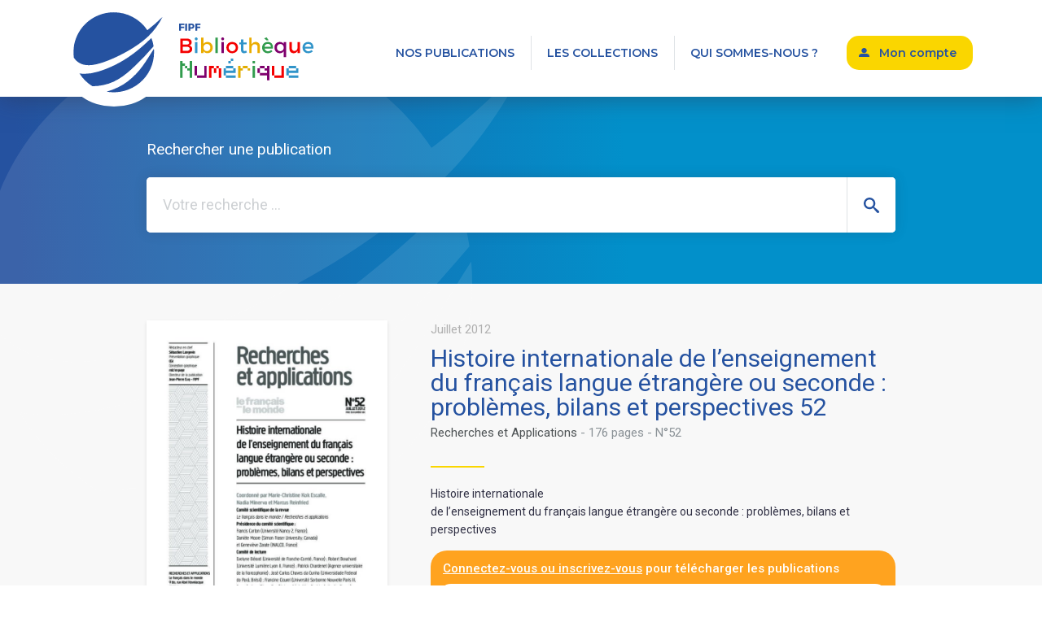

--- FILE ---
content_type: text/html; charset=UTF-8
request_url: https://bn.fipf.org/publication/histoire-internationale-de-lenseignement-du-francais-langue-etrangere-ou-seconde-problemes-bilans-et-perspectives-52/
body_size: 9782
content:
  <!doctype html>
<!--[if lt IE 7]><html class="no-js ie ie6 lt-ie9 lt-ie8 lt-ie7" lang="fr-FR"> <![endif]-->
<!--[if IE 7]><html class="no-js ie ie7 lt-ie9 lt-ie8" lang="fr-FR"> <![endif]-->
<!--[if IE 8]><html class="no-js ie ie8 lt-ie9" lang="fr-FR"> <![endif]-->
<!--[if gt IE 8]><!--><html class="no-js" lang="fr-FR"> <!--<![endif]-->
<head>
    <meta charset="UTF-8">
    <meta http-equiv="Content-Type" content="text/html; charset=UTF-8">
    <meta http-equiv="X-UA-Compatible" content="IE=edge,chrome=1">
    <meta name="viewport" content="width=device-width, initial-scale=1.0">
    <link rel="apple-touch-icon" sizes="76x76" href="/app/themes/fipf/assets/img/favicons/apple-touch-icon.png">
    <link rel="icon" type="image/png" sizes="32x32" href="/app/themes/fipf/assets/img/favicons/favicon-32x32.png">
    <link rel="icon" type="image/png" sizes="16x16" href="/app/themes/fipf/assets/img/favicons/favicon-16x16.png">
    <link rel="manifest" href="/app/themes/fipf/assets/img/favicons/site.webmanifest">
    <link rel="mask-icon" href="/app/themes/fipf/assets/img/favicons/safari-pinned-tab.svg" color="#2552a0">
    <meta name="msapplication-TileColor" content="#2552a0">
    <meta name="theme-color" content="#ffffff">
    <link rel="pingback" href="https://bn.fipf.org/wp/xmlrpc.php">
    <meta name='robots' content='index, follow, max-image-preview:large, max-snippet:-1, max-video-preview:-1' />

	<!-- This site is optimized with the Yoast SEO plugin v21.5 - https://yoast.com/wordpress/plugins/seo/ -->
	<title>Histoire internationale de l’enseignement du français langue étrangère ou seconde : problèmes, bilans et perspectives 52 - La Bibliothèque Numérique de la FIPF</title>
	<meta name="description" content="La Bibliothèque numérique de la Fédération internationale des professeurs de français a été conçue pour être un outil centralisateur, qui permet une recherche par mots-clés de ses publications. La BN est à disposition des professeurs de français du réseau FIPF, qui rassemble les membres des associations affiliées et les détenteurs de la Carte internationale des professeurs de français. La bibliothèque a bénéficié du soutien de l’Organisation internationale de la Francophonie.Les publications sont réparties dans « les collections » : Le français dans le monde, Recherches et applications, Francophonies du Sud, Dialogues et Cultures, les Guides pour la vie associative et les actes du XIVe Congrès mondial de la FIPF." />
	<link rel="canonical" href="https://bn.fipf.org/publication/histoire-internationale-de-lenseignement-du-francais-langue-etrangere-ou-seconde-problemes-bilans-et-perspectives-52/" />
	<meta property="og:locale" content="fr_FR" />
	<meta property="og:type" content="article" />
	<meta property="og:title" content="Histoire internationale de l’enseignement du français langue étrangère ou seconde : problèmes, bilans et perspectives 52 - La Bibliothèque Numérique de la FIPF" />
	<meta property="og:description" content="La Bibliothèque numérique de la Fédération internationale des professeurs de français a été conçue pour être un outil centralisateur, qui permet une recherche par mots-clés de ses publications. La BN est à disposition des professeurs de français du réseau FIPF, qui rassemble les membres des associations affiliées et les détenteurs de la Carte internationale des professeurs de français. La bibliothèque a bénéficié du soutien de l’Organisation internationale de la Francophonie.Les publications sont réparties dans « les collections » : Le français dans le monde, Recherches et applications, Francophonies du Sud, Dialogues et Cultures, les Guides pour la vie associative et les actes du XIVe Congrès mondial de la FIPF." />
	<meta property="og:url" content="https://bn.fipf.org/publication/histoire-internationale-de-lenseignement-du-francais-langue-etrangere-ou-seconde-problemes-bilans-et-perspectives-52/" />
	<meta property="og:site_name" content="La Bibliothèque Numérique de la FIPF" />
	<meta name="twitter:card" content="summary_large_image" />
	<meta name="twitter:image" content="https://bn.fipf.org/app/uploads/documents-pdf/n52_001-176_web-pdf.jpg" />
	<script type="application/ld+json" class="yoast-schema-graph">{"@context":"https://schema.org","@graph":[{"@type":"WebPage","@id":"https://bn.fipf.org/publication/histoire-internationale-de-lenseignement-du-francais-langue-etrangere-ou-seconde-problemes-bilans-et-perspectives-52/","url":"https://bn.fipf.org/publication/histoire-internationale-de-lenseignement-du-francais-langue-etrangere-ou-seconde-problemes-bilans-et-perspectives-52/","name":"Histoire internationale de l’enseignement du français langue étrangère ou seconde : problèmes, bilans et perspectives 52 - La Bibliothèque Numérique de la FIPF","isPartOf":{"@id":"https://bn.fipf.org/#website"},"primaryImageOfPage":{"@id":"https://bn.fipf.org/publication/histoire-internationale-de-lenseignement-du-francais-langue-etrangere-ou-seconde-problemes-bilans-et-perspectives-52/#primaryimage"},"image":{"@id":"https://bn.fipf.org/publication/histoire-internationale-de-lenseignement-du-francais-langue-etrangere-ou-seconde-problemes-bilans-et-perspectives-52/#primaryimage"},"thumbnailUrl":"https://bn.fipf.org/app/uploads/documents-pdf/n52_001-176_web-pdf.jpg","datePublished":"2021-03-19T16:03:47+00:00","dateModified":"2021-03-19T16:03:47+00:00","description":"La Bibliothèque numérique de la Fédération internationale des professeurs de français a été conçue pour être un outil centralisateur, qui permet une recherche par mots-clés de ses publications. La BN est à disposition des professeurs de français du réseau FIPF, qui rassemble les membres des associations affiliées et les détenteurs de la Carte internationale des professeurs de français. La bibliothèque a bénéficié du soutien de l’Organisation internationale de la Francophonie.Les publications sont réparties dans « les collections » : Le français dans le monde, Recherches et applications, Francophonies du Sud, Dialogues et Cultures, les Guides pour la vie associative et les actes du XIVe Congrès mondial de la FIPF.","breadcrumb":{"@id":"https://bn.fipf.org/publication/histoire-internationale-de-lenseignement-du-francais-langue-etrangere-ou-seconde-problemes-bilans-et-perspectives-52/#breadcrumb"},"inLanguage":"fr-FR","potentialAction":[{"@type":"ReadAction","target":["https://bn.fipf.org/publication/histoire-internationale-de-lenseignement-du-francais-langue-etrangere-ou-seconde-problemes-bilans-et-perspectives-52/"]}]},{"@type":"ImageObject","inLanguage":"fr-FR","@id":"https://bn.fipf.org/publication/histoire-internationale-de-lenseignement-du-francais-langue-etrangere-ou-seconde-problemes-bilans-et-perspectives-52/#primaryimage","url":"https://bn.fipf.org/app/uploads/documents-pdf/n52_001-176_web-pdf.jpg","contentUrl":"https://bn.fipf.org/app/uploads/documents-pdf/n52_001-176_web-pdf.jpg"},{"@type":"BreadcrumbList","@id":"https://bn.fipf.org/publication/histoire-internationale-de-lenseignement-du-francais-langue-etrangere-ou-seconde-problemes-bilans-et-perspectives-52/#breadcrumb","itemListElement":[{"@type":"ListItem","position":1,"name":"Home","item":"https://bn.fipf.org/"},{"@type":"ListItem","position":2,"name":"Publications","item":"https://bn.fipf.org/publications/"},{"@type":"ListItem","position":3,"name":"Histoire internationale de l’enseignement du français langue étrangère ou seconde : problèmes, bilans et perspectives 52"}]},{"@type":"WebSite","@id":"https://bn.fipf.org/#website","url":"https://bn.fipf.org/","name":"La Bibliothèque Numérique de la FIPF","description":"9 collections - 1000 ouvrages","publisher":{"@id":"https://bn.fipf.org/#organization"},"potentialAction":[{"@type":"SearchAction","target":{"@type":"EntryPoint","urlTemplate":"https://bn.fipf.org/?s={search_term_string}"},"query-input":"required name=search_term_string"}],"inLanguage":"fr-FR"},{"@type":"Organization","@id":"https://bn.fipf.org/#organization","name":"La Bibliothèque Numérique de la FIPF","url":"https://bn.fipf.org/","logo":{"@type":"ImageObject","inLanguage":"fr-FR","@id":"https://bn.fipf.org/#/schema/logo/image/","url":"https://bn.fipf.org/app/uploads/2021/03/bibliotheque-Numerique-FIPF.png","contentUrl":"https://bn.fipf.org/app/uploads/2021/03/bibliotheque-Numerique-FIPF.png","width":1230,"height":630,"caption":"La Bibliothèque Numérique de la FIPF"},"image":{"@id":"https://bn.fipf.org/#/schema/logo/image/"}}]}</script>
	<!-- / Yoast SEO plugin. -->


<link rel='dns-prefetch' href='//www.googletagmanager.com' />
<link rel='dns-prefetch' href='//fonts.googleapis.com' />
<script type="text/javascript">
/* <![CDATA[ */
window._wpemojiSettings = {"baseUrl":"https:\/\/s.w.org\/images\/core\/emoji\/14.0.0\/72x72\/","ext":".png","svgUrl":"https:\/\/s.w.org\/images\/core\/emoji\/14.0.0\/svg\/","svgExt":".svg","source":{"concatemoji":"https:\/\/bn.fipf.org\/wp\/wp-includes\/js\/wp-emoji-release.min.js?ver=160675"}};
/*! This file is auto-generated */
!function(i,n){var o,s,e;function c(e){try{var t={supportTests:e,timestamp:(new Date).valueOf()};sessionStorage.setItem(o,JSON.stringify(t))}catch(e){}}function p(e,t,n){e.clearRect(0,0,e.canvas.width,e.canvas.height),e.fillText(t,0,0);var t=new Uint32Array(e.getImageData(0,0,e.canvas.width,e.canvas.height).data),r=(e.clearRect(0,0,e.canvas.width,e.canvas.height),e.fillText(n,0,0),new Uint32Array(e.getImageData(0,0,e.canvas.width,e.canvas.height).data));return t.every(function(e,t){return e===r[t]})}function u(e,t,n){switch(t){case"flag":return n(e,"\ud83c\udff3\ufe0f\u200d\u26a7\ufe0f","\ud83c\udff3\ufe0f\u200b\u26a7\ufe0f")?!1:!n(e,"\ud83c\uddfa\ud83c\uddf3","\ud83c\uddfa\u200b\ud83c\uddf3")&&!n(e,"\ud83c\udff4\udb40\udc67\udb40\udc62\udb40\udc65\udb40\udc6e\udb40\udc67\udb40\udc7f","\ud83c\udff4\u200b\udb40\udc67\u200b\udb40\udc62\u200b\udb40\udc65\u200b\udb40\udc6e\u200b\udb40\udc67\u200b\udb40\udc7f");case"emoji":return!n(e,"\ud83e\udef1\ud83c\udffb\u200d\ud83e\udef2\ud83c\udfff","\ud83e\udef1\ud83c\udffb\u200b\ud83e\udef2\ud83c\udfff")}return!1}function f(e,t,n){var r="undefined"!=typeof WorkerGlobalScope&&self instanceof WorkerGlobalScope?new OffscreenCanvas(300,150):i.createElement("canvas"),a=r.getContext("2d",{willReadFrequently:!0}),o=(a.textBaseline="top",a.font="600 32px Arial",{});return e.forEach(function(e){o[e]=t(a,e,n)}),o}function t(e){var t=i.createElement("script");t.src=e,t.defer=!0,i.head.appendChild(t)}"undefined"!=typeof Promise&&(o="wpEmojiSettingsSupports",s=["flag","emoji"],n.supports={everything:!0,everythingExceptFlag:!0},e=new Promise(function(e){i.addEventListener("DOMContentLoaded",e,{once:!0})}),new Promise(function(t){var n=function(){try{var e=JSON.parse(sessionStorage.getItem(o));if("object"==typeof e&&"number"==typeof e.timestamp&&(new Date).valueOf()<e.timestamp+604800&&"object"==typeof e.supportTests)return e.supportTests}catch(e){}return null}();if(!n){if("undefined"!=typeof Worker&&"undefined"!=typeof OffscreenCanvas&&"undefined"!=typeof URL&&URL.createObjectURL&&"undefined"!=typeof Blob)try{var e="postMessage("+f.toString()+"("+[JSON.stringify(s),u.toString(),p.toString()].join(",")+"));",r=new Blob([e],{type:"text/javascript"}),a=new Worker(URL.createObjectURL(r),{name:"wpTestEmojiSupports"});return void(a.onmessage=function(e){c(n=e.data),a.terminate(),t(n)})}catch(e){}c(n=f(s,u,p))}t(n)}).then(function(e){for(var t in e)n.supports[t]=e[t],n.supports.everything=n.supports.everything&&n.supports[t],"flag"!==t&&(n.supports.everythingExceptFlag=n.supports.everythingExceptFlag&&n.supports[t]);n.supports.everythingExceptFlag=n.supports.everythingExceptFlag&&!n.supports.flag,n.DOMReady=!1,n.readyCallback=function(){n.DOMReady=!0}}).then(function(){return e}).then(function(){var e;n.supports.everything||(n.readyCallback(),(e=n.source||{}).concatemoji?t(e.concatemoji):e.wpemoji&&e.twemoji&&(t(e.twemoji),t(e.wpemoji)))}))}((window,document),window._wpemojiSettings);
/* ]]> */
</script>
<style id='wp-emoji-styles-inline-css' type='text/css'>

	img.wp-smiley, img.emoji {
		display: inline !important;
		border: none !important;
		box-shadow: none !important;
		height: 1em !important;
		width: 1em !important;
		margin: 0 0.07em !important;
		vertical-align: -0.1em !important;
		background: none !important;
		padding: 0 !important;
	}
</style>
<link rel='stylesheet' id='wp-block-library-css' href='https://bn.fipf.org/wp/wp-includes/css/dist/block-library/style.min.css?ver=160675' type='text/css' media='all' />
<style id='classic-theme-styles-inline-css' type='text/css'>
/*! This file is auto-generated */
.wp-block-button__link{color:#fff;background-color:#32373c;border-radius:9999px;box-shadow:none;text-decoration:none;padding:calc(.667em + 2px) calc(1.333em + 2px);font-size:1.125em}.wp-block-file__button{background:#32373c;color:#fff;text-decoration:none}
</style>
<style id='global-styles-inline-css' type='text/css'>
body{--wp--preset--color--black: #000000;--wp--preset--color--cyan-bluish-gray: #abb8c3;--wp--preset--color--white: #ffffff;--wp--preset--color--pale-pink: #f78da7;--wp--preset--color--vivid-red: #cf2e2e;--wp--preset--color--luminous-vivid-orange: #ff6900;--wp--preset--color--luminous-vivid-amber: #fcb900;--wp--preset--color--light-green-cyan: #7bdcb5;--wp--preset--color--vivid-green-cyan: #00d084;--wp--preset--color--pale-cyan-blue: #8ed1fc;--wp--preset--color--vivid-cyan-blue: #0693e3;--wp--preset--color--vivid-purple: #9b51e0;--wp--preset--gradient--vivid-cyan-blue-to-vivid-purple: linear-gradient(135deg,rgba(6,147,227,1) 0%,rgb(155,81,224) 100%);--wp--preset--gradient--light-green-cyan-to-vivid-green-cyan: linear-gradient(135deg,rgb(122,220,180) 0%,rgb(0,208,130) 100%);--wp--preset--gradient--luminous-vivid-amber-to-luminous-vivid-orange: linear-gradient(135deg,rgba(252,185,0,1) 0%,rgba(255,105,0,1) 100%);--wp--preset--gradient--luminous-vivid-orange-to-vivid-red: linear-gradient(135deg,rgba(255,105,0,1) 0%,rgb(207,46,46) 100%);--wp--preset--gradient--very-light-gray-to-cyan-bluish-gray: linear-gradient(135deg,rgb(238,238,238) 0%,rgb(169,184,195) 100%);--wp--preset--gradient--cool-to-warm-spectrum: linear-gradient(135deg,rgb(74,234,220) 0%,rgb(151,120,209) 20%,rgb(207,42,186) 40%,rgb(238,44,130) 60%,rgb(251,105,98) 80%,rgb(254,248,76) 100%);--wp--preset--gradient--blush-light-purple: linear-gradient(135deg,rgb(255,206,236) 0%,rgb(152,150,240) 100%);--wp--preset--gradient--blush-bordeaux: linear-gradient(135deg,rgb(254,205,165) 0%,rgb(254,45,45) 50%,rgb(107,0,62) 100%);--wp--preset--gradient--luminous-dusk: linear-gradient(135deg,rgb(255,203,112) 0%,rgb(199,81,192) 50%,rgb(65,88,208) 100%);--wp--preset--gradient--pale-ocean: linear-gradient(135deg,rgb(255,245,203) 0%,rgb(182,227,212) 50%,rgb(51,167,181) 100%);--wp--preset--gradient--electric-grass: linear-gradient(135deg,rgb(202,248,128) 0%,rgb(113,206,126) 100%);--wp--preset--gradient--midnight: linear-gradient(135deg,rgb(2,3,129) 0%,rgb(40,116,252) 100%);--wp--preset--font-size--small: 13px;--wp--preset--font-size--medium: 20px;--wp--preset--font-size--large: 36px;--wp--preset--font-size--x-large: 42px;--wp--preset--spacing--20: 0.44rem;--wp--preset--spacing--30: 0.67rem;--wp--preset--spacing--40: 1rem;--wp--preset--spacing--50: 1.5rem;--wp--preset--spacing--60: 2.25rem;--wp--preset--spacing--70: 3.38rem;--wp--preset--spacing--80: 5.06rem;--wp--preset--shadow--natural: 6px 6px 9px rgba(0, 0, 0, 0.2);--wp--preset--shadow--deep: 12px 12px 50px rgba(0, 0, 0, 0.4);--wp--preset--shadow--sharp: 6px 6px 0px rgba(0, 0, 0, 0.2);--wp--preset--shadow--outlined: 6px 6px 0px -3px rgba(255, 255, 255, 1), 6px 6px rgba(0, 0, 0, 1);--wp--preset--shadow--crisp: 6px 6px 0px rgba(0, 0, 0, 1);}:where(.is-layout-flex){gap: 0.5em;}:where(.is-layout-grid){gap: 0.5em;}body .is-layout-flow > .alignleft{float: left;margin-inline-start: 0;margin-inline-end: 2em;}body .is-layout-flow > .alignright{float: right;margin-inline-start: 2em;margin-inline-end: 0;}body .is-layout-flow > .aligncenter{margin-left: auto !important;margin-right: auto !important;}body .is-layout-constrained > .alignleft{float: left;margin-inline-start: 0;margin-inline-end: 2em;}body .is-layout-constrained > .alignright{float: right;margin-inline-start: 2em;margin-inline-end: 0;}body .is-layout-constrained > .aligncenter{margin-left: auto !important;margin-right: auto !important;}body .is-layout-constrained > :where(:not(.alignleft):not(.alignright):not(.alignfull)){max-width: var(--wp--style--global--content-size);margin-left: auto !important;margin-right: auto !important;}body .is-layout-constrained > .alignwide{max-width: var(--wp--style--global--wide-size);}body .is-layout-flex{display: flex;}body .is-layout-flex{flex-wrap: wrap;align-items: center;}body .is-layout-flex > *{margin: 0;}body .is-layout-grid{display: grid;}body .is-layout-grid > *{margin: 0;}:where(.wp-block-columns.is-layout-flex){gap: 2em;}:where(.wp-block-columns.is-layout-grid){gap: 2em;}:where(.wp-block-post-template.is-layout-flex){gap: 1.25em;}:where(.wp-block-post-template.is-layout-grid){gap: 1.25em;}.has-black-color{color: var(--wp--preset--color--black) !important;}.has-cyan-bluish-gray-color{color: var(--wp--preset--color--cyan-bluish-gray) !important;}.has-white-color{color: var(--wp--preset--color--white) !important;}.has-pale-pink-color{color: var(--wp--preset--color--pale-pink) !important;}.has-vivid-red-color{color: var(--wp--preset--color--vivid-red) !important;}.has-luminous-vivid-orange-color{color: var(--wp--preset--color--luminous-vivid-orange) !important;}.has-luminous-vivid-amber-color{color: var(--wp--preset--color--luminous-vivid-amber) !important;}.has-light-green-cyan-color{color: var(--wp--preset--color--light-green-cyan) !important;}.has-vivid-green-cyan-color{color: var(--wp--preset--color--vivid-green-cyan) !important;}.has-pale-cyan-blue-color{color: var(--wp--preset--color--pale-cyan-blue) !important;}.has-vivid-cyan-blue-color{color: var(--wp--preset--color--vivid-cyan-blue) !important;}.has-vivid-purple-color{color: var(--wp--preset--color--vivid-purple) !important;}.has-black-background-color{background-color: var(--wp--preset--color--black) !important;}.has-cyan-bluish-gray-background-color{background-color: var(--wp--preset--color--cyan-bluish-gray) !important;}.has-white-background-color{background-color: var(--wp--preset--color--white) !important;}.has-pale-pink-background-color{background-color: var(--wp--preset--color--pale-pink) !important;}.has-vivid-red-background-color{background-color: var(--wp--preset--color--vivid-red) !important;}.has-luminous-vivid-orange-background-color{background-color: var(--wp--preset--color--luminous-vivid-orange) !important;}.has-luminous-vivid-amber-background-color{background-color: var(--wp--preset--color--luminous-vivid-amber) !important;}.has-light-green-cyan-background-color{background-color: var(--wp--preset--color--light-green-cyan) !important;}.has-vivid-green-cyan-background-color{background-color: var(--wp--preset--color--vivid-green-cyan) !important;}.has-pale-cyan-blue-background-color{background-color: var(--wp--preset--color--pale-cyan-blue) !important;}.has-vivid-cyan-blue-background-color{background-color: var(--wp--preset--color--vivid-cyan-blue) !important;}.has-vivid-purple-background-color{background-color: var(--wp--preset--color--vivid-purple) !important;}.has-black-border-color{border-color: var(--wp--preset--color--black) !important;}.has-cyan-bluish-gray-border-color{border-color: var(--wp--preset--color--cyan-bluish-gray) !important;}.has-white-border-color{border-color: var(--wp--preset--color--white) !important;}.has-pale-pink-border-color{border-color: var(--wp--preset--color--pale-pink) !important;}.has-vivid-red-border-color{border-color: var(--wp--preset--color--vivid-red) !important;}.has-luminous-vivid-orange-border-color{border-color: var(--wp--preset--color--luminous-vivid-orange) !important;}.has-luminous-vivid-amber-border-color{border-color: var(--wp--preset--color--luminous-vivid-amber) !important;}.has-light-green-cyan-border-color{border-color: var(--wp--preset--color--light-green-cyan) !important;}.has-vivid-green-cyan-border-color{border-color: var(--wp--preset--color--vivid-green-cyan) !important;}.has-pale-cyan-blue-border-color{border-color: var(--wp--preset--color--pale-cyan-blue) !important;}.has-vivid-cyan-blue-border-color{border-color: var(--wp--preset--color--vivid-cyan-blue) !important;}.has-vivid-purple-border-color{border-color: var(--wp--preset--color--vivid-purple) !important;}.has-vivid-cyan-blue-to-vivid-purple-gradient-background{background: var(--wp--preset--gradient--vivid-cyan-blue-to-vivid-purple) !important;}.has-light-green-cyan-to-vivid-green-cyan-gradient-background{background: var(--wp--preset--gradient--light-green-cyan-to-vivid-green-cyan) !important;}.has-luminous-vivid-amber-to-luminous-vivid-orange-gradient-background{background: var(--wp--preset--gradient--luminous-vivid-amber-to-luminous-vivid-orange) !important;}.has-luminous-vivid-orange-to-vivid-red-gradient-background{background: var(--wp--preset--gradient--luminous-vivid-orange-to-vivid-red) !important;}.has-very-light-gray-to-cyan-bluish-gray-gradient-background{background: var(--wp--preset--gradient--very-light-gray-to-cyan-bluish-gray) !important;}.has-cool-to-warm-spectrum-gradient-background{background: var(--wp--preset--gradient--cool-to-warm-spectrum) !important;}.has-blush-light-purple-gradient-background{background: var(--wp--preset--gradient--blush-light-purple) !important;}.has-blush-bordeaux-gradient-background{background: var(--wp--preset--gradient--blush-bordeaux) !important;}.has-luminous-dusk-gradient-background{background: var(--wp--preset--gradient--luminous-dusk) !important;}.has-pale-ocean-gradient-background{background: var(--wp--preset--gradient--pale-ocean) !important;}.has-electric-grass-gradient-background{background: var(--wp--preset--gradient--electric-grass) !important;}.has-midnight-gradient-background{background: var(--wp--preset--gradient--midnight) !important;}.has-small-font-size{font-size: var(--wp--preset--font-size--small) !important;}.has-medium-font-size{font-size: var(--wp--preset--font-size--medium) !important;}.has-large-font-size{font-size: var(--wp--preset--font-size--large) !important;}.has-x-large-font-size{font-size: var(--wp--preset--font-size--x-large) !important;}
.wp-block-navigation a:where(:not(.wp-element-button)){color: inherit;}
:where(.wp-block-post-template.is-layout-flex){gap: 1.25em;}:where(.wp-block-post-template.is-layout-grid){gap: 1.25em;}
:where(.wp-block-columns.is-layout-flex){gap: 2em;}:where(.wp-block-columns.is-layout-grid){gap: 2em;}
.wp-block-pullquote{font-size: 1.5em;line-height: 1.6;}
</style>
<style id='wpgb-head-inline-css' type='text/css'>
.wp-grid-builder:not(.wpgb-template),.wpgb-facet{opacity:0.01}.wpgb-facet fieldset{margin:0;padding:0;border:none;outline:none;box-shadow:none}.wpgb-facet fieldset:last-child{margin-bottom:40px;}.wpgb-facet fieldset legend.wpgb-sr-only{height:1px;width:1px}
</style>
<link rel='stylesheet' id='montserrat-font-css' href='https://fonts.googleapis.com/css2?family=Montserrat%3Awght%40600&#038;display=swap&#038;ver=160675' type='text/css' media='all' />
<link rel='stylesheet' id='roboto-font-css' href='https://fonts.googleapis.com/css2?family=Roboto%3Aital%2Cwght%400%2C400%3B0%2C500%3B0%2C700%3B1%2C400%3B1%2C500%3B1%2C700&#038;display=swap&#038;ver=160675' type='text/css' media='all' />
<link rel='stylesheet' id='my-styles-css' href='https://bn.fipf.org/app/themes/fipf/dist/main.css?ver=1' type='text/css' media='all' />
<link rel='stylesheet' id='searchwp-live-search-css' href='https://bn.fipf.org/app/plugins/searchwp-live-ajax-search/assets/styles/style.css?ver=1.6.1' type='text/css' media='all' />
<script type="text/javascript" src="https://bn.fipf.org/wp/wp-includes/js/jquery/jquery.min.js?ver=3.7.1" id="jquery-core-js"></script>
<script type="text/javascript" src="https://bn.fipf.org/wp/wp-includes/js/jquery/jquery-migrate.min.js?ver=3.4.1" id="jquery-migrate-js"></script>

<!-- Extrait Google Analytics ajouté par Site Kit -->
<script type="text/javascript" src="https://www.googletagmanager.com/gtag/js?id=UA-192651272-1" id="google_gtagjs-js" async></script>
<script type="text/javascript" id="google_gtagjs-js-after">
/* <![CDATA[ */
window.dataLayer = window.dataLayer || [];function gtag(){dataLayer.push(arguments);}
gtag('set', 'linker', {"domains":["bn.fipf.org"]} );
gtag("js", new Date());
gtag("set", "developer_id.dZTNiMT", true);
gtag("config", "UA-192651272-1", {"anonymize_ip":true});
gtag("config", "GT-T9K6H2V");
/* ]]> */
</script>

<!-- Arrêter l&#039;extrait Google Analytics ajouté par Site Kit -->
<link rel="https://api.w.org/" href="https://bn.fipf.org/wp-json/" />
<link rel='shortlink' href='https://bn.fipf.org/?p=2584' />
<link rel="alternate" type="application/json+oembed" href="https://bn.fipf.org/wp-json/oembed/1.0/embed?url=https%3A%2F%2Fbn.fipf.org%2Fpublication%2Fhistoire-internationale-de-lenseignement-du-francais-langue-etrangere-ou-seconde-problemes-bilans-et-perspectives-52%2F" />
<link rel="alternate" type="text/xml+oembed" href="https://bn.fipf.org/wp-json/oembed/1.0/embed?url=https%3A%2F%2Fbn.fipf.org%2Fpublication%2Fhistoire-internationale-de-lenseignement-du-francais-langue-etrangere-ou-seconde-problemes-bilans-et-perspectives-52%2F&#038;format=xml" />
<meta name="generator" content="Site Kit by Google 1.113.0" />
	<style></style>

	<noscript><style>.wp-grid-builder .wpgb-card.wpgb-card-hidden .wpgb-card-wrapper{opacity:1!important;visibility:visible!important;transform:none!important}.wpgb-facet {opacity:1!important;pointer-events:auto!important}.wpgb-facet *:not(.wpgb-pagination-facet){display:none}</style></noscript>		<style type="text/css" id="wp-custom-css">
			.my-account-container__controls {
	color: #2552A0;
}

.my-account-container__controls__control {
    background-color: #FFFFFF;
	font-size: 3.5rem;
}

.my-account-container__controls .active {
    color: #2552A0;
    text-decoration: underline;
	text-decoration-color: #FAD600;
	border-radius: 10px;
}
.my-account-container__controls__control:hover {
    text-decoration: underline;
	text-decoration-color: #FFF;
	background-color: #FAD600; 
	border-radius: 10px;
}
hr {
    border: 0 !important;
	border-bottom: 2px solid #FFFFFF !important;
    background-color: #FFF !important;
}
.nav-footer .nav-link {
    text-decoration: none;
}
.nav-footer .nav-link:hover {
    text-decoration: underline;
}
/* ombres boutons preview / download publication */
.document-single__preview {
filter: drop-shadow(0 0.4rem 0.4rem rgba(0, 0, 0, 0.05));
}
.document-single__downloads {
	    filter: drop-shadow(0 0.4rem 0.4rem rgba(0, 0, 0, 0.05));
}
.document-single__preview:hover {
filter: drop-shadow(0 0.4rem 0.4rem rgba(0, 0, 0, 0.15));
	transition: all 0.5s ease;
}
.document-single__downloads:hover {
	    filter: drop-shadow(0 0.4rem 0.4rem rgba(0, 0, 0, 0.15));
	transition: all 0.5s ease;
}
/* PAGE PUBLICATION > Bloc CONNEXION */
.document-single__connection:hover {
    /* background: #ff9600; */
	background: #117ebd;
	transition: ease all 0.5s;
	}
.document-single__connection:hover a {
    /* background: #ff9600; */
	color: #FFFFFF;
}
.document-single__connection:hover a:hover  {
     /* background: #ff9600; 
     	* color: #fad600; */

	transition: ease all 0.5s;
	font-weight: 900;
	letter-spacing: 0.5px;
	text-decoration-color:#FFFFFF;
	color:#fad600;
}		</style>
		
</head>

  <body class="publication-template-default single single-publication postid-2584" data-template="base.twig" id="body">
          <header id="header" class="header">
  <div class="container">
    <div class="header-content d-flex flex-wrap align-items-lg-center justify-content-between">
      <h1 class="header__logo" role="banner">
        <a class="logo-link" href="/" rel="home">
          <img src="https://bn.fipf.org/app/themes/fipf/assets/img/Logo-FIPFP-Bibliotheque-Numeique.svg" alt="La Bibliothèque Numérique de la FIPF">
        </a>
      </h1>
      <a class="header__mobile-button" href="#nav-main">Menu</a>
      <nav id="nav-main" class="nav-main d-lg-flex justify-content-end" role="navigation">
  <a class="nav-main__close-button" href="#/">Fermer le menu</a>
  <ul class="d-lg-flex">
      <li class="nav-item main-level  menu-item menu-item-type-post_type_archive menu-item-object-publication menu-item-373">
      <a class="nav-main__link" href="https://bn.fipf.org/publications/">Nos publications</a>
    </li>
      <li class="nav-item main-level  menu-item menu-item-type-post_type menu-item-object-page menu-item-344">
      <a class="nav-main__link" href="https://bn.fipf.org/collections/">Les collections</a>
    </li>
      <li class="nav-item main-level  menu-item menu-item-type-post_type menu-item-object-page menu-item-2379">
      <a class="nav-main__link" href="https://bn.fipf.org/la-bibliotheque-numerique-de-la-fipf/">Qui sommes-nous ?</a>
    </li>
      <li><a class="nav-main__account-link" href="https://bn.fipf.org/mon-compte">Mon compte</a></li>
  </ul>
</nav>
    </div>
  </div>
</header>
    
    <section id="content" role="main">
        <section class="banner banner--document d-lg-flex">
  <div class="container position-relative">
    <div class="row">
      <div class="col-lg-10 offset-lg-1">
        <h2 class="banner__title">Rechercher une publication</h2>
        <form class="banner__search" action="https://bn.fipf.org" method="get">
          <label class="sr-only sr-only-focusable" for="s">Rechercher</label>
          <input class="banner__search__textfield" type="text" name="s" id="s" value="" data-swplive="true" placeholder="Votre recherche ..." data-swpparentel=".banner__search__results__content">
                    <button class="banner__search__submit" type="submit">
            <img src="https://bn.fipf.org/app/themes/fipf/assets/img/search.svg" alt="">
          </button>
          <div class="banner__search__results">
                        <div class="search-popular search-popular--will-hide d-lg-flex align-items-lg-center">
              <div class="search-popular__label">Recherches fréquentes</div>
              <div class="search-popular__items d-lg-flex">
                                                      <a href="https://bn.fipf.org?s=francophonie">francophonie</a>
                                                                        <a href="https://bn.fipf.org?s=éducation">éducation</a>
                                                                        <a href="https://bn.fipf.org?s=Carte Internationale des Professeurs de Français">Carte Internationale des Professeurs de Français</a>
                                                                                  </div>
            </div>
            <div class="banner__search__results__content"></div>
          </div>
        </form>
      </div>
    </div>
  </div>
</section>
  <div class="document-single">
    <div class="container">
      <div class="row">
        <div class="col-lg-10 offset-lg-1">
          <div class="d-lg-flex">
            <div class="document-single-img-wrapper">
              <div class="position-relative">
                                <img width="668" height="1024" src="https://bn.fipf.org/app/uploads/documents-pdf/n52_001-176_web-pdf-668x1024.jpg" class="document-single__img" alt="" decoding="async" fetchpriority="high" />
                                  <button type="button" data-url="https://bn.fipf.org/app/uploads/documents-preview/Prev_n52_001-176_web.pdf" class="document-single__preview bouton-popup">Voir l'aperçu en PDF</button>
                              </div>
            </div>
            <div class="document-single__content">
              <div class="document-single__date">Juillet 2012</div>
              <h3 class="document-single__title">Histoire internationale de l’enseignement du français langue étrangère ou seconde : problèmes, bilans et perspectives 52</h3>
              <div class="document-single__category">
                                                    <a href="/publications/?_collection=recherches-et-applications">Recherches et Applications</a> -
                                  176 pages - N°52
              </div>
              <div class="position-relative">
                <p class="document-single__resume"><p>Histoire internationale<br />
de l’enseignement du français langue étrangère ou seconde : problèmes, bilans et perspectives</p>
</p>
                                  <div class="document-single__connection">
                    <p class="document-single__connection__title">
                                              <a href="https://bn.fipf.org/wp/wp-login.php?redirect_to=https%3A%2F%2Fbn.fipf.org%2Fpublication%2Fhistoire-internationale-de-lenseignement-du-francais-langue-etrangere-ou-seconde-problemes-bilans-et-perspectives-52%2F">Connectez-vous ou inscrivez-vous</a>  pour télécharger les publications
                                          </p>
                    <div class="document-single__connection__downloads d-lg-flex justify-content-lg-between">
                                              <span>Télécharger le PDF</span>
                                                                </div>
                  </div>
                              </div>
            </div>
          </div>
        </div>
      </div>
    </div>
  </div>
        <section class="documents-list">
    <div class="container">
      <div class="row">
        <div class="col-md-12 d-md-flex justify-content-md-between">
                      <h2 class="documents-list__title">Dans la même collection</h2>
            <a class="documents-list__link" href="/publications/?_collection=recherches-et-applications">toute la collection</a>
                  </div>
        <div class="col-sm-12 d-sm-flex justify-content-lg-between flex-wrap">
                      <div class="documents-list__item text-center text-lg-left d-flex align-items-start">
  <a class="documents-list__item__link" href="https://bn.fipf.org/publication/didactique-du-plurilinguisme-et-formation-des-enseignants/">
    <div class="documents-list__item__wrap d-md-flex align-items-end">
      <img src="https://bn.fipf.org/app/uploads/2022/06/RA67_COUV_imp-1-pdf-663x1024.jpg" alt="Didactique du plurilinguisme et formation des enseignants">
    </div>
    <p class="documents-list__item__date">Janvier 2020</p>
    <h3 class="documents-list__item__title">Didactique du plurilinguisme et formation des enseignants</h3>
    <p class="documents-list__item__category">
                      Recherches et Applications
          </p>
  </a>
</div>
                      <div class="documents-list__item text-center text-lg-left d-flex align-items-start">
  <a class="documents-list__item__link" href="https://bn.fipf.org/publication/lectures-de-la-litterature-et-appropriation-des-langues-et-cultures/">
    <div class="documents-list__item__wrap d-md-flex align-items-end">
      <img src="https://bn.fipf.org/app/uploads/documents-pdf/RA_65-pdf-654x1024.jpg" alt="Lectures de la littérature et appropriation des langues et cultures">
    </div>
    <p class="documents-list__item__date">Janvier 2019</p>
    <h3 class="documents-list__item__title">Lectures de la littérature et appropriation des langues et cultures</h3>
    <p class="documents-list__item__category">
                      Recherches et Applications
          </p>
  </a>
</div>
                      <div class="documents-list__item text-center text-lg-left d-flex align-items-start">
  <a class="documents-list__item__link" href="https://bn.fipf.org/publication/enseigner-la-francophonie-enseigner-les-francophonies-64/">
    <div class="documents-list__item__wrap d-md-flex align-items-end">
      <img src="https://bn.fipf.org/app/uploads/documents-pdf/RA_64-pdf-657x1024.jpg" alt="Enseigner la Francophonie, enseigner les francophonies 64">
    </div>
    <p class="documents-list__item__date">Juillet 2018</p>
    <h3 class="documents-list__item__title">Enseigner la Francophonie, enseigner les francophonies 64</h3>
    <p class="documents-list__item__category">
                      Recherches et Applications
          </p>
  </a>
</div>
                      <div class="documents-list__item text-center text-lg-left d-flex align-items-start">
  <a class="documents-list__item__link" href="https://bn.fipf.org/publication/entrees-historiques-et-diversite-de-lenseignement-du-francais-dans-lespace-russophone-63/">
    <div class="documents-list__item__wrap d-md-flex align-items-end">
      <img src="https://bn.fipf.org/app/uploads/documents-pdf/RA_63-pdf-652x1024.jpg" alt="Entrées historiques et diversité de l’enseignement du français dans l’espace russophone 63">
    </div>
    <p class="documents-list__item__date">Janvier 2018</p>
    <h3 class="documents-list__item__title">Entrées historiques et diversité de l’enseignement du français dans l’espace russophone 63</h3>
    <p class="documents-list__item__category">
                      Recherches et Applications
          </p>
  </a>
</div>
                      <div class="documents-list__item text-center text-lg-left d-flex align-items-start">
  <a class="documents-list__item__link" href="https://bn.fipf.org/publication/loral-par-tous-les-sens-60/">
    <div class="documents-list__item__wrap d-md-flex align-items-end">
      <img src="https://bn.fipf.org/app/uploads/documents-pdf/RA_60-pdf-659x1024.jpg" alt="L’oral par tous les sens 60">
    </div>
    <p class="documents-list__item__date">Juillet 2016</p>
    <h3 class="documents-list__item__title">L’oral par tous les sens 60</h3>
    <p class="documents-list__item__category">
                      Recherches et Applications
          </p>
  </a>
</div>
                  </div>
      </div>
    </div>
  </section>
      </section>

          <footer id="footer" class="footer">
  <div class="container">
    <div class="row">
      <div class="col-md-3 mb-3">
        <div class="soutien-title">Avec le soutien de </div>
        <a class="soutien-link" href="https://www.francophonie.org/" target="_blank">
          <img src="https://bn.fipf.org/app/themes/fipf/assets/img/logo-oif.png" alt="Logo OIF">
        </a>
      </div>
      <div class="col-md-9 d-md-flex justify-content-md-between">
          <nav class="nav-footer col" role="navigation">
  <div class="nav-footer__title">Nos collections</div>
  <ul>
      <li class="nav-item footer-level  menu-item menu-item-type-custom menu-item-object-custom menu-item-111">
      <a class="nav-link" href="https://bn.fipf.org/publications/?_collection=le-francais-dans-le-monde">Le français dans le monde</a>
          </li>
      <li class="nav-item footer-level  menu-item menu-item-type-custom menu-item-object-custom menu-item-112">
      <a class="nav-link" href="https://bn.fipf.org/publications/?_collection=guides-pour-la-vie-associative">Guides pour la vie associative</a>
          </li>
      <li class="nav-item footer-level  menu-item menu-item-type-custom menu-item-object-custom menu-item-113">
      <a class="nav-link" href="https://bn.fipf.org/publications/?_collection=dialogues-et-cultures">Dialogues et Cultures</a>
          </li>
      <li class="nav-item footer-level  menu-item menu-item-type-custom menu-item-object-custom menu-item-114">
      <a class="nav-link" href="https://bn.fipf.org/publications/?_collection=recherches-et-applications">Recherches et applications</a>
          </li>
      <li class="nav-item footer-level  menu-item menu-item-type-custom menu-item-object-custom menu-item-374">
      <a class="nav-link" href="https://bn.fipf.org/collections/"><strong>Toutes les collections</strong></a>
          </li>
    </ul>
</nav>
        <nav class="nav-footer col" role="navigation">
  <div class="nav-footer__title">La Bibliothèque Numérique</div>
  <ul>
      <li class="nav-item footer-level  menu-item menu-item-type-post_type menu-item-object-page menu-item-2380">
      <a class="nav-link" href="https://bn.fipf.org/la-bibliotheque-numerique-de-la-fipf/">Qui sommes-nous ?</a>
          </li>
      <li class="nav-item footer-level  menu-item menu-item-type-post_type menu-item-object-page menu-item-719">
      <a class="nav-link" href="https://bn.fipf.org/mentions-legales/">Mentions légales</a>
          </li>
      <li class="nav-item footer-level cn-revoke-cookie menu-item menu-item-type-custom menu-item-object-custom menu-item-720">
      <a class="nav-link" href="#">Révoquer le consentement</a>
          </li>
    </ul>
</nav>
        <nav class="nav-footer col" role="navigation">
  <div class="nav-footer__title">Nous contacter</div>
  <p><strong>Fédération Internationale des<br />
Professeurs de Français (FIPF)</strong><br />
9 rue Jean de Beauvais<br />
75005 Paris, France<br />
<a href="mailto:contact@fipf.org">contact@fipf.org</a><br />
<a href="http://fipf.org/" target="_blank" rel="noopener">http://fipf.org/</a></p>

</nav>
      </div>
    </div>
  </div>
</footer>
      				<style type="text/css">
					.searchwp-live-search-results {
						opacity: 0;
						transition: opacity .25s ease-in-out;
						-moz-transition: opacity .25s ease-in-out;
						-webkit-transition: opacity .25s ease-in-out;
						height: 0;
						overflow: hidden;
						z-index: 9999995; /* Exceed SearchWP Modal Search Form overlay. */
						position: absolute;
						display: none;
					}

					.searchwp-live-search-results-showing {
						display: block;
						opacity: 1;
						height: auto;
						overflow: auto;
					}

					.searchwp-live-search-no-results {
						padding: 3em 2em 0;
						text-align: center;
					}

					.searchwp-live-search-no-min-chars:after {
						content: "Continue typing";
						display: block;
						text-align: center;
						padding: 2em 2em 0;
					}
				</style>
						<script>
			var _SEARCHWP_LIVE_AJAX_SEARCH_BLOCKS = true;
			var _SEARCHWP_LIVE_AJAX_SEARCH_ENGINE = 'default';
			var _SEARCHWP_LIVE_AJAX_SEARCH_CONFIG = 'default';
			</script>
			<script type="text/javascript" src="https://bn.fipf.org/app/themes/fipf/dist/main.js?ver=1.0.0" id="my-js-js"></script>
<script type="text/javascript" id="swp-live-search-client-js-extra">
/* <![CDATA[ */
var searchwp_live_search_params = [];
searchwp_live_search_params = {"ajaxurl":"https:\/\/bn.fipf.org\/wp\/wp-admin\/admin-ajax.php","origin_id":2584,"config":{"default":{"engine":"default","input":{"delay":300,"min_chars":1},"results":{"position":"bottom","width":"auto","offset":{"x":0,"y":5}},"spinner":{"lines":12,"length":8,"width":3,"radius":8,"scale":1,"corners":1,"color":"#424242","fadeColor":"transparent","speed":1,"rotate":0,"animation":"searchwp-spinner-line-fade-quick","direction":1,"zIndex":2000000000,"className":"spinner","top":"50%","left":"50%","shadow":"0 0 1px transparent","position":"absolute"}}},"msg_no_config_found":"Aucun fichier de configuration valide pour SearchWP!","aria_instructions":"When autocomplete results are available use up and down arrows to review and enter to go to the desired page. Touch device users, explore by touch or with swipe gestures."};;
/* ]]> */
</script>
<script type="text/javascript" src="https://bn.fipf.org/app/plugins/searchwp-live-ajax-search/assets/javascript/dist/script.min.js?ver=1.6.1" id="swp-live-search-client-js"></script>

      </body>
</html>


--- FILE ---
content_type: image/svg+xml
request_url: https://bn.fipf.org/app/themes/fipf/assets/img/Logo-FIPFP-Bibliotheque-Numeique.svg
body_size: 7936
content:
<svg id="Calque_1" data-name="Calque 1" xmlns="http://www.w3.org/2000/svg" xmlns:xlink="http://www.w3.org/1999/xlink" viewBox="0 0 290.7 106"><defs><style>.cls-1,.cls-2{fill:none;}.cls-1{clip-rule:evenodd;}.cls-3{clip-path:url(#clip-path);}.cls-4{clip-path:url(#clip-path-2);}.cls-5{fill:#2552a0;}.cls-6{fill:#f40000;}.cls-7{fill:#3194c9;}.cls-8{fill:#eaac00;}.cls-9{fill:#329c4e;}.cls-10{fill:#7f006d;}.cls-11{fill:#e2ad00;}</style><clipPath id="clip-path" transform="translate(-15.42 -13)"><path class="cls-1" d="M68.42,18a48,48,0,0,1,40,21.47l.81-.6a191.54,191.54,0,0,0,17.33-15.43A84,84,0,0,1,110.1,46.28l-.11.11-.25.24-.26.26q-2.39,2.28-5,4.4C88.07,64.86,63.22,76.66,48.38,80.21c-15.76,3.77-23.31-1.4-27.52-7.9l0,0a49.74,49.74,0,0,1-.4-6.26A48,48,0,0,1,68.42,18Zm44.83,30.81a48.34,48.34,0,0,1,2.64,10A298.79,298.79,0,0,1,90.26,85.69c-15.37,14.18-28,20.59-47.17,21.09a48.26,48.26,0,0,1-15.42-15.4q9.88,1.53,21.9-2.09c31.41-9.44,51.91-29,63.63-40.44Zm3,12.93,0,.06c.12,1.38.18,2.79.18,4.2A48,48,0,0,1,60,113.26Q75,108.79,85,101c15.19-11.82,21.28-23.62,31-38.8Z"/></clipPath><clipPath id="clip-path-2" transform="translate(-15.42 -13)"><rect class="cls-2" x="-164.58" width="1440" height="2612"/></clipPath></defs><title>Logo-FIPFP-Bibliotheque-Numeique</title><g class="cls-3"><g class="cls-4"><rect class="cls-5" width="116.15" height="106"/></g></g><path class="cls-6" d="M159.62,50.66a3.78,3.78,0,0,1,1.57,3.21,3.86,3.86,0,0,1-3.07,3.9,4.48,4.48,0,0,1,2.75,1.48,4.38,4.38,0,0,1,1,3,4.16,4.16,0,0,1-1.7,3.52A7.63,7.63,0,0,1,155.49,67h-7.77V49.5h7.6A7.13,7.13,0,0,1,159.62,50.66Zm-2.24,5.48a2.07,2.07,0,0,0,.79-1.74,2,2,0,0,0-.8-1.68,3.46,3.46,0,0,0-2.2-.57h-4.5v4.6h4.5A3.5,3.5,0,0,0,157.38,56.14Zm.49,7.57a2.14,2.14,0,0,0,1-1.89,2.09,2.09,0,0,0-1-1.83,4.62,4.62,0,0,0-2.7-.64h-4.5v5h4.5A4.62,4.62,0,0,0,157.87,63.71Z" transform="translate(-15.42 -13)"/><path class="cls-7" d="M167.82,48.64a1.7,1.7,0,0,1,.47,1.26,1.72,1.72,0,0,1-.47,1.25,1.69,1.69,0,0,1-2.4,0,1.73,1.73,0,0,1-.48-1.25,1.7,1.7,0,0,1,.48-1.26,1.71,1.71,0,0,1,2.4,0Zm-2.63,5.06H168V67h-2.85Z" transform="translate(-15.42 -13)"/><path class="cls-8" d="M183.26,54.45a5.81,5.81,0,0,1,2.23,2.4,8.26,8.26,0,0,1,0,7,5.75,5.75,0,0,1-2.22,2.36,6.38,6.38,0,0,1-3.3.84,6,6,0,0,1-2.77-.61,4.88,4.88,0,0,1-1.93-1.79V67h-2.87V48.45h2.87V56a4.92,4.92,0,0,1,1.92-1.79,5.84,5.84,0,0,1,2.73-.61A6.38,6.38,0,0,1,183.26,54.45Zm-1.82,9.65a3.72,3.72,0,0,0,1.44-1.55,4.9,4.9,0,0,0,.51-2.25,4.66,4.66,0,0,0-.51-2.2,3.88,3.88,0,0,0-1.44-1.54,4,4,0,0,0-2.1-.56,4,4,0,0,0-2.1.55,3.8,3.8,0,0,0-1.43,1.54,4.74,4.74,0,0,0-.52,2.21,4.41,4.41,0,0,0,1.14,3.14,3.81,3.81,0,0,0,2.91,1.21A4,4,0,0,0,181.44,64.1Z" transform="translate(-15.42 -13)"/><path class="cls-9" d="M189.42,48.45h2.87V67h-2.87Z" transform="translate(-15.42 -13)"/><path class="cls-10" d="M199.29,48.64a1.7,1.7,0,0,1,.48,1.26,1.73,1.73,0,0,1-.48,1.25,1.58,1.58,0,0,1-1.2.5,1.61,1.61,0,0,1-1.2-.5,1.76,1.76,0,0,1-.47-1.25,1.74,1.74,0,0,1,.47-1.26,1.6,1.6,0,0,1,1.2-.49A1.57,1.57,0,0,1,199.29,48.64Zm-2.62,5.06h2.85V67h-2.85Z" transform="translate(-15.42 -13)"/><path class="cls-6" d="M213.07,54.45a6.14,6.14,0,0,1,2.45,2.37,7,7,0,0,1,.87,3.5,7,7,0,0,1-.87,3.54,6.06,6.06,0,0,1-2.45,2.39,8.11,8.11,0,0,1-7.23,0,6.12,6.12,0,0,1-2.45-2.39,7,7,0,0,1-.87-3.54,7,7,0,0,1,.87-3.5,6.21,6.21,0,0,1,2.45-2.37,8.11,8.11,0,0,1,7.23,0Zm-6.54,2.81a4.84,4.84,0,0,0,0,6.24,3.87,3.87,0,0,0,2.94,1.2,3.82,3.82,0,0,0,2.92-1.2,4.86,4.86,0,0,0,0-6.24,4.14,4.14,0,0,0-5.85,0Z" transform="translate(-15.42 -13)"/><path class="cls-7" d="M226.92,66.15a6.39,6.39,0,0,1-3.28,1,3.5,3.5,0,0,1-3.72-3.87v-6.9H218V54.2h1.88V50.55h2.85V54.2h3.92v2.15h-3.92v6.37a2.15,2.15,0,0,0,.35,1.4,1.33,1.33,0,0,0,1.07.4,4.88,4.88,0,0,0,2-.57Z" transform="translate(-15.42 -13)"/><path class="cls-8" d="M241.13,55a5.17,5.17,0,0,1,1.31,3.76V67h-2.87V59.52a3.21,3.21,0,0,0-.85-2.36,3.17,3.17,0,0,0-2.35-.86,3.6,3.6,0,0,0-2.78,1.19,4.31,4.31,0,0,0-1,3V67h-2.88V48.45h2.88V56.3a5,5,0,0,1,4.92-2.7A4.8,4.8,0,0,1,241.13,55Z" transform="translate(-15.42 -13)"/><path class="cls-9" d="M256.48,55.37a7.34,7.34,0,0,1,1.56,5c0,.22,0,.58-.05,1.08H247.94a4.27,4.27,0,0,0,1.45,2.44,4.16,4.16,0,0,0,2.68.88,5.28,5.28,0,0,0,2.05-.4,4.83,4.83,0,0,0,1.7-1.15l1.52,1.63a6.67,6.67,0,0,1-2.4,1.66,7.93,7.93,0,0,1-3.1.59,7.21,7.21,0,0,1-3.56-.85,6.08,6.08,0,0,1-2.39-2.38,7.11,7.11,0,0,1-.85-3.5,7.23,7.23,0,0,1,.85-3.51,6.19,6.19,0,0,1,2.39-2.4,7.08,7.08,0,0,1,3.49-.86A6,6,0,0,1,256.48,55.37Zm-6.06-7.3,2.47,3.45-2.37.25-3.05-2.45Zm5.07,11.28a3.5,3.5,0,0,0-1.07-2.53,3.75,3.75,0,0,0-2.63-.92,3.84,3.84,0,0,0-2.62.92,4,4,0,0,0-1.28,2.53Z" transform="translate(-15.42 -13)"/><path class="cls-10" d="M273.67,53.7V71.85h-2.88V64.72a4.76,4.76,0,0,1-1.91,1.79,5.91,5.91,0,0,1-2.76.61,6.32,6.32,0,0,1-3.34-.86,5.93,5.93,0,0,1-2.24-2.41,7.67,7.67,0,0,1-.8-3.55,7.46,7.46,0,0,1,.8-3.5,5.91,5.91,0,0,1,2.24-2.38,6.42,6.42,0,0,1,3.29-.85,5.86,5.86,0,0,1,2.79.63,5.12,5.12,0,0,1,1.93,1.8V53.7Zm-4,9.81a4.35,4.35,0,0,0,1.13-3.11,4.44,4.44,0,0,0-1.13-3.15,4.13,4.13,0,0,0-5.88,0,4.56,4.56,0,0,0-1.16,3.15,4.45,4.45,0,0,0,1.16,3.11,4.18,4.18,0,0,0,5.88,0Z" transform="translate(-15.42 -13)"/><path class="cls-6" d="M290.12,53.7V67h-2.88V64.4a4.88,4.88,0,0,1-4.75,2.7,4.68,4.68,0,0,1-3.57-1.38,5.2,5.2,0,0,1-1.3-3.75V53.7h2.87v7.47a3.31,3.31,0,0,0,.83,2.37,3,3,0,0,0,2.27.86,3.39,3.39,0,0,0,2.67-1.19,4.39,4.39,0,0,0,1-3V53.7Z" transform="translate(-15.42 -13)"/><path class="cls-7" d="M304.56,55.37a7.34,7.34,0,0,1,1.56,5c0,.22,0,.58-.05,1.08H296a4.22,4.22,0,0,0,1.45,2.44,4.11,4.11,0,0,0,2.67.88,5.28,5.28,0,0,0,2.05-.4,4.83,4.83,0,0,0,1.7-1.15l1.53,1.63a6.85,6.85,0,0,1-2.4,1.66,8,8,0,0,1-3.1.59,7.18,7.18,0,0,1-3.56-.85A6,6,0,0,1,294,63.87a7,7,0,0,1-.85-3.5,7.12,7.12,0,0,1,.85-3.51,6.13,6.13,0,0,1,2.39-2.4,7,7,0,0,1,3.48-.86A6,6,0,0,1,304.56,55.37Zm-1,4a3.51,3.51,0,0,0-1.08-2.53,3.72,3.72,0,0,0-2.62-.92,3.87,3.87,0,0,0-2.63.92A4,4,0,0,0,296,59.35Z" transform="translate(-15.42 -13)"/><path class="cls-9" d="M147.42,96.62V76.5h2.87v2.87h2.88v2.88h-2.88V96.62Zm5.75-11.5V82.25H156v2.87Zm5.75,11.5V88H156V85.12h2.88V76.5h2.87V96.62Z" transform="translate(-15.42 -13)"/><path class="cls-10" d="M164.67,93.75V82.25h2.87v11.5Zm2.87,2.87V93.75h8.63V82.25H179V96.62Z" transform="translate(-15.42 -13)"/><path class="cls-6" d="M181.92,96.62V82.25h5.75v2.87h-2.88v11.5Zm5.75-5.75V85.12h2.87v5.75Zm2.87-5.75V82.25h2.88v2.87Zm2.88,11.5V85.12h2.87v11.5Z" transform="translate(-15.42 -13)"/><path class="cls-7" d="M199.17,93.75V85.12H202V88h8.63V85.12h2.87v5.75H202v2.88ZM202,85.12V82.25h8.63v2.87Zm0,11.5V93.75h11.5v2.87Zm2.88-17.25V76.5h2.87v2.87Zm2.87-2.87V73.62h2.88V76.5Z" transform="translate(-15.42 -13)"/><path class="cls-11" d="M216.42,96.62V82.25h2.87v2.87h2.88V88h-2.88v8.62Zm5.75-11.5V82.25h5.75v2.87ZM227.92,88V85.12h2.87V88Z" transform="translate(-15.42 -13)"/><path class="cls-9" d="M233.67,79.37V76.5h2.87v2.87Zm0,17.25V82.25h2.87V96.62Z" transform="translate(-15.42 -13)"/><path class="cls-10" d="M239.42,90.87V85.12h2.87v5.75Zm11.5,8.63V93.75h-8.63V90.87h8.63V88H248V85.12h2.88V82.25h2.87V99.5Zm-8.63-14.38V82.25H248v2.87Z" transform="translate(-15.42 -13)"/><path class="cls-6" d="M256.67,93.75V82.25h2.87v11.5Zm2.87,2.87V93.75h8.63V82.25H271V96.62Z" transform="translate(-15.42 -13)"/><path class="cls-7" d="M273.92,93.75V85.12h2.87V88h8.63V85.12h2.87v5.75h-11.5v2.88Zm2.87-8.63V82.25h8.63v2.87Zm0,11.5V93.75h11.5v2.87Z" transform="translate(-15.42 -13)"/><path class="cls-5" d="M146.24,31.59h6.28v1.75h-4.08v1.87h3.77V37h-3.77v3h-2.19Z" transform="translate(-15.42 -13)"/><path class="cls-5" d="M153.52,31.59h2.2V40h-2.2Z" transform="translate(-15.42 -13)"/><path class="cls-5" d="M163.54,32.36a2.75,2.75,0,0,1,.89,2.18,3,3,0,0,1-.89,2.31,3.54,3.54,0,0,1-2.5.82h-1.5V40h-2.19V31.59H161A3.72,3.72,0,0,1,163.54,32.36ZM162,35.58a1.22,1.22,0,0,0,.37-1,1.18,1.18,0,0,0-.37-.94,1.49,1.49,0,0,0-1-.33h-1.39v2.58h1.39A1.45,1.45,0,0,0,162,35.58Z" transform="translate(-15.42 -13)"/><path class="cls-5" d="M165.51,31.59h6.28v1.75H167.7v1.87h3.77V37H167.7v3h-2.19Z" transform="translate(-15.42 -13)"/></svg>

--- FILE ---
content_type: image/svg+xml
request_url: https://bn.fipf.org/app/themes/fipf/assets/img/search.svg
body_size: 722
content:
<svg width="19" height="19" viewBox="0 0 19 19" fill="none" xmlns="http://www.w3.org/2000/svg">
<path fill-rule="evenodd" clip-rule="evenodd" d="M7.12508 11.8739C4.50186 11.8739 2.37503 9.74711 2.37503 7.12389C2.37503 4.50068 4.50186 2.37384 7.12508 2.37384C9.7483 2.37384 11.8751 4.50068 11.8751 7.12389C11.8751 9.74711 9.7483 11.8739 7.12508 11.8739ZM18.4112 16.168L13.9105 12.3406C13.445 11.9214 12.9475 11.7303 12.5461 11.7481C13.6089 10.5036 14.2502 8.88972 14.2502 7.12508C14.2502 3.18966 11.0605 0 7.12508 0C3.18966 0 0 3.18966 0 7.12508C0 11.0605 3.18966 14.2502 7.12508 14.2502C8.88972 14.2502 10.5036 13.6089 11.7481 12.5461C11.7291 12.9475 11.9214 13.445 12.3406 13.9105L16.168 18.4112C16.8235 19.1392 17.8934 19.2009 18.5466 18.5478C19.1997 17.8946 19.138 16.8235 18.41 16.1692L18.4112 16.168Z" fill="#2552A0"/>
</svg>


--- FILE ---
content_type: image/svg+xml
request_url: https://bn.fipf.org/app/themes/fipf/dist/75b5432f8750adee9a326fc6956a3a7e.svg
body_size: 1787
content:
<?xml version="1.0" encoding="UTF-8"?>
<svg width="644px" height="602px" viewBox="0 0 644 602" version="1.1" xmlns="http://www.w3.org/2000/svg" xmlns:xlink="http://www.w3.org/1999/xlink">
    <title>Combined Shape</title>
    <g id="Page-1" stroke="none" stroke-width="1" fill="none" fill-rule="evenodd" opacity="0.101386661">
        <g id="Desktop-HD-Copy-4" transform="translate(0.000000, -178.000000)" fill="#FFFFFF">
            <g id="cover" transform="translate(-22.000000, 120.000000)">
                <path d="M602,359 C602,525.23771 467.23771,660 301,660 C282.938764,660 265.249069,658.409242 248.063379,655.360189 C310.843701,636.675435 363.095669,611.10973 404.82202,578.661256 C500.634089,504.153052 538.685951,429.72925 600.130791,333.799822 L600.863338,332.658993 C601.615873,341.339132 602,350.124707 602,359 Z M582.109033,251.168727 C589.785783,271.169006 595.389504,292.196645 598.657124,313.988572 C547.077717,375.067473 493.52162,431.223127 437.988563,482.456649 C341.559016,571.42033 262.160376,611.580589 142.13212,614.706965 C103.01251,590.351832 69.8909675,557.269755 45.4887158,518.183561 C86.8100239,524.526962 132.576615,520.151602 182.790256,505.059436 C379.74349,445.863351 508.295709,323.384815 581.793436,251.474275 L582.109033,251.168727 Z M301,58 C405.79093,58 498.074668,111.549656 551.979359,192.777112 C553.833048,191.412567 555.680787,190.0408 557.519916,188.664711 C584.381324,168.566249 620.541352,136.344679 666,92 C631.494103,161.668775 584.646667,220.497582 525.457691,268.486421 C522.583563,270.816687 519.797581,273.00223 517.099942,275.04804 L517.108442,275.042337 C414.157374,356.635022 265.388115,426.576369 175.314553,448.129969 C76.2036884,471.846096 28.8906657,439.150684 2.5338995,398.242722 C0.862613285,385.398635 0,372.300055 0,359 C0,192.76229 134.76229,58 301,58 Z" id="Combined-Shape"></path>
            </g>
        </g>
    </g>
</svg>

--- FILE ---
content_type: application/javascript
request_url: https://bn.fipf.org/app/themes/fipf/dist/main.js?ver=1.0.0
body_size: 142
content:
document.addEventListener("click",(e=>{if(e.target.matches(".bouton-popup")){const t=e.target.getAttribute("data-url"),o='<div class="popup-overlay"><iframe src="'.concat(t,'" class="popup-content"/></div>');document.querySelector("body").insertAdjacentHTML("afterBegin",o)}e.target.matches(".popup-overlay")&&document.querySelector(".popup-overlay").remove()}),!1);
//# sourceMappingURL=main.js.map

--- FILE ---
content_type: image/svg+xml
request_url: https://bn.fipf.org/app/themes/fipf/dist/6f537dbe0dfab0f6a536ce08aa87fab1.svg
body_size: 552
content:
<svg width="14" height="16" viewBox="0 0 14 16" fill="none" xmlns="http://www.w3.org/2000/svg">
<mask id="mask0" mask-type="alpha" maskUnits="userSpaceOnUse" x="0" y="0" width="14" height="16">
<path fill-rule="evenodd" clip-rule="evenodd" d="M0 0H14V15.9999H0V0Z" fill="white"/>
</mask>
<g mask="url(#mask0)">
<path fill-rule="evenodd" clip-rule="evenodd" d="M13 2V15H2.5C1.671 15 1 14.328 1 13.5C1 12.672 1.671 12 2.5 12H12V0H2C0.9 0 0 0.9 0 2V14C0 15.1 0.9 16 2 16H14V2H13Z" fill="#FFA31F"/>
</g>
<path fill-rule="evenodd" clip-rule="evenodd" d="M2.501 13H2.5C2.224 13 2 13.224 2 13.5C2 13.776 2.224 14 2.5 14H2.501H11.999V13H2.501Z" fill="#FFA31F"/>
</svg>


--- FILE ---
content_type: image/svg+xml
request_url: https://bn.fipf.org/app/themes/fipf/dist/65641303ec666483d7ed08eb67770e45.svg
body_size: 331
content:
<svg width="13" height="11" viewBox="0 0 13 11" fill="none" xmlns="http://www.w3.org/2000/svg">
<path fill-rule="evenodd" clip-rule="evenodd" d="M9.75 7.07143H3.25C1.45519 7.07143 0 8.47864 0 10.2143V11H13V10.2143C13 8.47864 11.5448 7.07143 9.75 7.07143ZM3.25 3.14286C3.25 1.40721 4.70519 0 6.5 0C8.29481 0 9.75 1.40721 9.75 3.14286C9.75 4.8785 8.29481 6.28571 6.5 6.28571C4.70519 6.28571 3.25 4.8785 3.25 3.14286Z" fill="#2552A0"/>
</svg>
